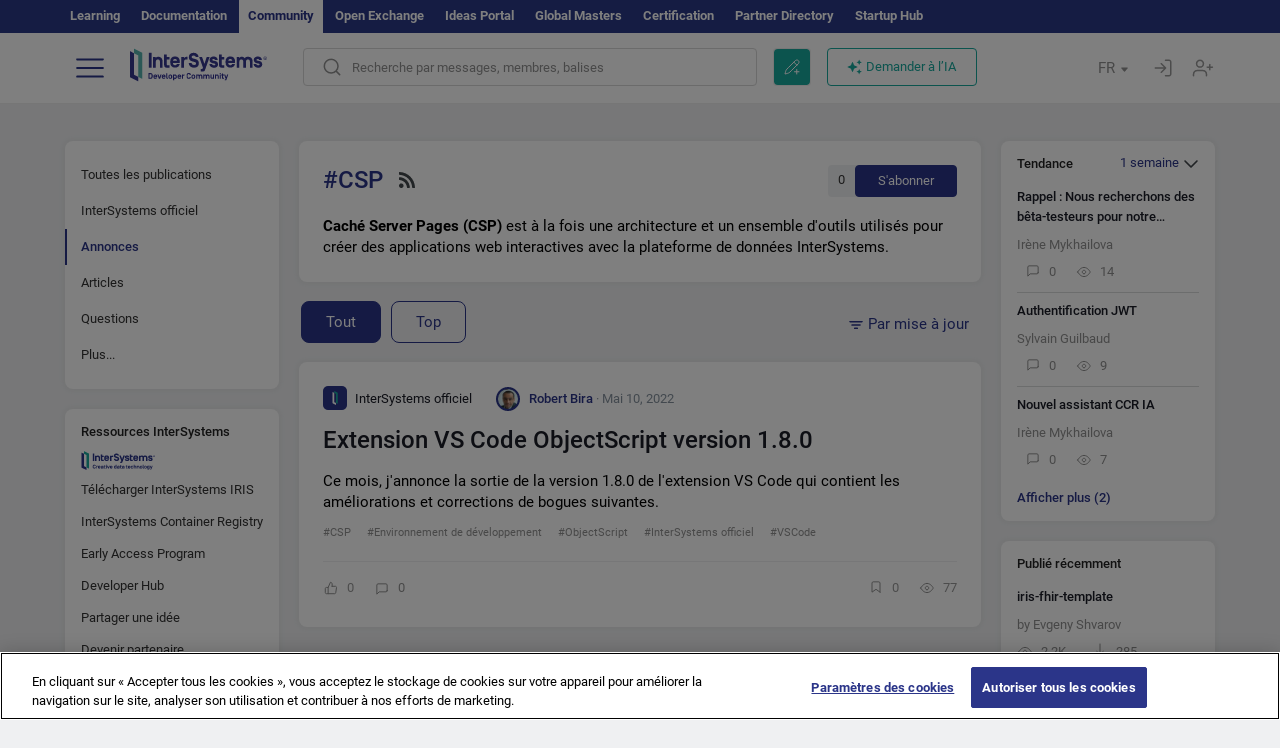

--- FILE ---
content_type: application/javascript
request_url: https://fr.community.intersystems.com/sites/default/files/advagg_js/js__qIbzzns_znQiDt4-fRGrgh8CN-Hyne1mhhuYhnZgHdE__ws-vmMnPx__q9_qJXiQt4nM7OShFcl52NzUmJQVYCGc__sbF5VFU2_SNfr4UarilJDftrPHLcBO1S02V0-_sQRl8.js
body_size: 6382
content:
jQuery(document).ready(function ($) {

	$ = jQuery;
	
	$.fn.IntsysInitAnimatedImagesOnAjax = function (force_update) { IntsysInitAnimatedImages(force_update); }
	
	function IntsysInitAnimatedImages(force_update)
	{
		$(".intsys_image_animated").on("error",function() {
			$(this).addClass("intsys_image_error");
			$(this).closest('.intsys_image_wrapper').addClass("intsys_image_wrapper_error");
		});	

		//console.log("IntsysInitAnimatedImages("+force_update+")");

		$(".intsys_image_animated").each(function(index) {

			if(!$(this).parent().hasClass("intsys_image_wrapper") && ($(this).width() > 30 || force_update))
			{	
				var html = '<div class="intsys_image_wrapper">'+$(this)[0].outerHTML+'<div class="intsys_image_animated_button" /></div>';
				$(this).replaceWith(html);
			}
			/* style="width:'+$(this).width()+'px;height:'+$(this).height()+'px;" */
		});
	}
	
	function waitAndCheckImageLoad(image)
	{
	  /*	
		image
			.load(function() { image.removeClass("intsys_image_error"); image.closest('.intsys_image_wrapper').removeClass("intsys_image_wrapper_error"); })
			.error(function() { image.addClass("intsys_image_error"); image.closest('.intsys_image_wrapper').addClass("intsys_image_wrapper_error"); });
	  */		
		
	  if(image.width() <= 30)
	  {
		image.addClass("intsys_image_error");
		image.closest('.intsys_image_wrapper').addClass("intsys_image_wrapper_error");
	  }
	  else if(image.width() > 30)
	  {	  
		image.removeClass("intsys_image_error");
		image.closest('.intsys_image_wrapper').removeClass("intsys_image_wrapper_error");
	  }
	}
	
	IntsysInitAnimatedImages(false);

	$('body').on({'DOMNodeInserted' : function()
    {
      var image = $(this).find(".intsys_image_animated");
  	  setTimeout(function() { waitAndCheckImageLoad(image) }, 2000);
    } },
    '.intsys_image_wrapper'
    );

	$("body").on("click",".intsys_image_animated",function(event)
	{
		var button = $(this).parent().find(".intsys_image_animated_button");

		var src = $(this).attr('src');
		var curr_filename = src.split('/').pop();
		var original_src = $(this).attr('data-original');
		var preview_src = $(this).attr('data-preview');

		if(!button.hasClass("intsys_image_play"))
		{
			src = src.replace(curr_filename,original_src);
			$(this).attr('src',src);
			button.addClass("intsys_image_play");
		}
		else
		{
			src = src.replace(curr_filename,preview_src);
			$(this).attr('src',src);
			button.removeClass("intsys_image_play");
		}
		// for TEST START
		//var src = $(".intsys_image_animated").attr('src');
		//src = src.replace('https://community.intersystems.com','');
		//$(".intsys_image_animated").attr('src',src);
		// for TEST END 
		event.stopPropagation();
		event.preventDefault();
	});
	
});	
;/*})'"*/
;/*})'"*/
Drupal.locale = { 'pluralFormula': function ($n) { return Number(($n>1)); }, 'strings': {"":{"An AJAX HTTP error occurred.":"Une erreur HTTP AJAX s\u0027est produite.","HTTP Result Code: !status":"Code de r\u00e9sultat HTTP\u00a0: !status","An AJAX HTTP request terminated abnormally.":"Une requ\u00eate HTTP AJAX s\u0027est termin\u00e9e anormalement.","Debugging information follows.":"Informations de d\u00e9bogage ci-dessous.","Path: !uri":"Chemin d\u0027acc\u00e8s\u00a0: !uri","StatusText: !statusText":"Texte de statut\u00a0: !statusText","ResponseText: !responseText":"Texte de r\u00e9ponse\u00a0: !responseText","ReadyState: !readyState":"Mode pr\u00eat\u00a0: !readyState","CustomMessage: !customMessage":"Message personnalis\u00e9\u00a0: !customMessage","Please wait...":"Veuillez patienter...","The response failed verification so will not be processed.":"La r\u00e9ponse a \u00e9chou\u00e9 \u00e0 la v\u00e9rification et ne sera donc pas trait\u00e9e.","The callback URL is not local and not trusted: !url":"L\u0027URL de rappel n\u0027est pas locale et n\u0027est pas fiable\u00a0: !url","File browsing is disabled in directory %dir.":"L\u0027exploration des fichiers est d\u00e9sactiv\u00e9e dans le r\u00e9pertoire %dir.","Upload":"T\u00e9l\u00e9charger","You can not perform this operation.":"Vous ne pouvez pas effectuer cette op\u00e9ration.","Do you want to refresh the current directory?":"Voulez-vous actualiser le r\u00e9pertoire actuel\u00a0?","Only files with the following extensions are allowed: %files-allowed.":"Seuls les fichiers se terminant par les extensions suivantes sont autoris\u00e9s\u00a0: %files-allowed.","Delete selected files?":"Supprimer les fichiers s\u00e9lectionn\u00e9s\u00a0?","Please select a thumbnail.":"Veuillez s\u00e9lectionner une vignette.","Please specify dimensions within the allowed range that is from 1x1 to @dimensions.":"Veuillez indiquer les dimensions dans la fourchette autoris\u00e9e, c\u0027est-\u00e0-dire de 1x1 \u00e0 @dimensions.","Please select a file.":"Veuillez s\u00e9lectionner un fichier.","Log messages":"Messages du journal","%filename is not an image.":"%filename n\u0027est pas une image.","You must select at least %num files.":"Vous devez s\u00e9lectionner au moins %num\u00a0fichiers.","You are not allowed to operate on more than %num files.":"Vous n\u0027\u00eates pas autoris\u00e9 \u00e0 op\u00e9rer sur plus de %num fichiers.","Close":"Fermer","This permission is inherited from the authenticated user role.":"Cette autorisation est h\u00e9rit\u00e9e du r\u00f4le de l\u0027utilisateur authentifi\u00e9.","Autopager jQuery plugin is not loaded.":"Le plug-in jQuery AutoPager n\u0027est pas charg\u00e9.","Requires a title":"N\u00e9cessite un titre","Don\u0027t display post information":"Ne pas afficher les informations relatives \u00e0 la publication","@number comments per page":"@number commentaires par page","@label: @value":"@label\u00a0: @value","Using defaults":"Utilisation des param\u00e8tres par d\u00e9faut","The selected file %filename cannot be uploaded. Only files with the following extensions are allowed: %extensions.":"Le fichier s\u00e9lectionn\u00e9 %filename ne peut pas \u00eatre transf\u00e9r\u00e9. Seuls les fichiers avec les extensions suivantes sont autoris\u00e9s\u00a0: %extensions.","This field is required.":"Ce champ est obligatoire.","Jan":"Jan","Feb":"F\u00e9v","Mar":"Mars","Apr":"Avr","May":"Mai","Jun":"Juin","Jul":"Juil","Aug":"Ao\u00fbt","Sep":"Sept","Oct":"Oct","Nov":"Nov","Dec":"D\u00e9c","Sunday":"Dimanche","Monday":"Lundi","Tuesday":"Mardi","Wednesday":"Mercredi","Thursday":"Jeudi","Friday":"Vendredi","Saturday":"Samedi","Sun":"Dim","Mon":"Lun","Tue":"Mar","Wed":"Merc","Thu":"Jeu","Fri":"Ven","Sat":"Sam","All":"Tout","New":"Nouveau","Modules installed within the last week.":"Modules install\u00e9s au cours de la derni\u00e8re semaine.","No modules added within the last week.":"Aucun module ajout\u00e9 au cours de la derni\u00e8re semaine.","Recent":"R\u00e9cent","Modules enabled\/disabled within the last week.":"Modules activ\u00e9s\/d\u00e9sactiv\u00e9s au cours de la derni\u00e8re semaine.","No modules were enabled or disabled within the last week.":"Aucun module n\u0027a \u00e9t\u00e9 activ\u00e9 ou d\u00e9sactiv\u00e9 au cours de la derni\u00e8re semaine.","@enabled of @total":"@enabled sur @total","Insert file":"Ins\u00e9rer un fichier","Search":"Recherche","All unsaved changed has been reseted!":"Toutes les modifications non enregistr\u00e9es ont \u00e9t\u00e9 remises \u00e0 z\u00e9ro\u00a0!","Saved config sucessfully!":"La configuration a \u00e9t\u00e9 enregistr\u00e9e avec succ\u00e8s\u00a0!","Remove this block":"Supprimer ce bloc","Hide":"Masquer","Show":"Afficher","Node expiration: settings are overriden":"Expiration du n\u0153ud\u00a0: les param\u00e8tres sont remplac\u00e9s","Node expiration: default settings":"Expiration du n\u0153ud\u00a0: param\u00e8tres par d\u00e9faut","Comment expiration: settings are overriden":"Expiration des commentaires\u00a0: les param\u00e8tres sont remplac\u00e9s","Comment expiration: default settings":"Expiration des commentaires\u00a0: param\u00e8tres par d\u00e9faut","0 sec":"0 sec","AdvAgg Bypass Cookie Removed":"Suppression du cookie de contournement AdvAgg","AdvAgg Bypass Cookie Set for @time.":"Cookie de contournement AdvAgg d\u00e9fini pour @time.","1 year":"1 an","@count years":"@count ans","1 month":"1 mois","@count months":"@count mois","1 week":"1 semaine","@count weeks":"@count semaines","1 day":"1 jour","@count days":"@count jours","1 hour":"1 heure","@count hours":"@count heures","1 min":"1 min","@count min":"@count min","1 sec":"1 sec","@count sec":"@count sec","Autocomplete popup":"Compl\u00e9ter automatiquement la popup","Searching for matches...":"Recherche de correspondances...","(active tab)":"(onglet actif)","Also allow !name role to !permission?":"Autoriser \u00e9galement le r\u00f4le !name \u00e0 !permission\u00a0?","You can not upload files of type .@file_ext":"Vous ne pouvez pas t\u00e9l\u00e9charger des fichiers de type .@file_ext","Server response came not in JSON format: @response":"La r\u00e9ponse du serveur n\u0027est pas au format JSON\u00a0: @r\u00e9ponse","Upload error: @message":"Erreur de t\u00e9l\u00e9chargement\u00a0: @message","Upload file":"Inserer une image","Your browser not support HTML5 File API":"Votre navigateur ne prend pas en charge l\u0027API de fichier HTML5","Content can only be inserted into CKEditor in the WYSIWYG mode.":"Le contenu ne peut \u00eatre ins\u00e9r\u00e9 dans CKEditor qu\u0027en mode WYSIWYG.","Inclusion: @value":"Inclusion\u00a0: @value","Priority: @value":"Priorit\u00e9\u00a0: @value","Edit":"Modifier","Customize dashboard":"Personnaliser le tableau de bord","Received an invalid response from the server.":"R\u00e9ception d\u0027une r\u00e9ponse non valide du serveur.","No flags":"Aucun marqueur","All paths":"Tous les chemins","All paths except listed paths":"Tous les chemins sauf les chemins list\u00e9s","No paths":"Aucun chemin d\u0027acc\u00e8s","Only listed paths":"Uniquement les chemins d\u0027acc\u00e8s r\u00e9pertori\u00e9s","All roles":"Tous les r\u00f4les","All roles except selected roles":"Tous les r\u00f4les sauf les r\u00f4les s\u00e9lectionn\u00e9s","No roles":"Aucun r\u00f4le","Only selected roles":"Uniquement les r\u00f4les s\u00e9lectionn\u00e9s","All statuses":"Tous les statuts","All statuses except listed statuses":"Tous les statuts, sauf les statuts list\u00e9s","No statuses":"Aucun statut","Only listed statuses":"Uniquement les statuts list\u00e9s","Select All":"Tout s\u00e9lectionner","Select None":"Ne rien s\u00e9lectionner","No nodes in this queue.":"Aucun noeud dans cette file d\u0027attente.","Automatic alias":"Alias automatique","Alias: @alias":"Alias\u00a0: @alias","No alias":"Aucun alias","Not restricted":"Non restreint","Restricted to certain pages":"Limit\u00e9 \u00e0 certaines pages","Not customizable":"Non personnalisable","The changes to these blocks will not be saved until the \u003Cem\u003ESave blocks\u003C\/em\u003E button is clicked.":"Les modifications apport\u00e9es \u00e0 ces blocs ne seront pas enregistr\u00e9es avant que le bouton \u003Cem\u003EEnregistrer les blocs\u003C\/em\u003E ne soit activ\u00e9.","The block cannot be placed in this region.":"Le bloc ne peut pas \u00eatre plac\u00e9 dans cette r\u00e9gion.","Loading token browser...":"Chargement dans le navigateur s\u00e9curis\u00e9 par jeton...","Available tokens":"Jetons disponibles","Insert this token into your form":"Ins\u00e9rer ce jeton dans votre formulaire","First click a text field to insert your tokens into.":"Cliquez d\u0027abord sur un champ de texte pour y ins\u00e9rer vos jetons.","New revision":"Nouvelle r\u00e9vision","No revision":"Aucune r\u00e9vision","By @name on @date":"Par @name le @date","By @name":"Par @name","Enabled":"Activ\u00e9","Select all rows in this table":"S\u00e9lectionner toutes les lignes du tableau","Deselect all rows in this table":"D\u00e9s\u00e9lectionner toutes les lignes du tableau","Deselect all":"Tout d\u00e9selectionner","Select all":"Tout s\u00e9lectionner","Re-order rows by numerical weight instead of dragging.":"R\u00e9organisez les rang\u00e9es par poids num\u00e9rique au lieu de les faire glisser.","Show row weights":"Afficher le poids des lignes","Hide row weights":"Masquer le poids des lignes","Drag to re-order":"Faites glisser pour r\u00e9organiser","Changes made in this table will not be saved until the form is submitted.":"Les modifications apport\u00e9es dans ce tableau ne seront pas enregistr\u00e9es avant la soumission du formulaire.","Not in menu":"Pas dans le menu","An error occurred":"Une erreur s\u0027est produite","No redirects":"Aucune redirection","1 enabled redirect":"1 redirection activ\u00e9e","@count enabled redirects":"@count redirections activ\u00e9es","1 disabled redirect":"1 redirection d\u00e9sactiv\u00e9e","@count disabled redirects":"@count redirections d\u00e9sactiv\u00e9es","Hide summary":"Masquer le r\u00e9sum\u00e9","Edit summary":"Modifier le r\u00e9sum\u00e9","Remove group":"Supprimer le groupe","Apply (all displays)":"Appliquer (tous les affichages)","Revert to default":"R\u00e9tablir les valeurs par d\u00e9faut","Apply (this display)":"Appliquer (cet affichage)","Job Opportunity":"Offres d\u0027emploi","Other":"Autre","Status message":"Message de statut","Restore":"Restaurer","No results found":"Aucun r\u00e9sultat trouv\u00e9","Next":"Suivant","OK":"OK","Prev":"Pr\u00e9c.","January":"Janvier","February":"F\u00e9vrier","March":"Mars","April":"Avril","June":"Juin","July":"Juillet","August":"Ao\u00fbt","September":"Septembre","October":"Octobre","November":"Novembre","December":"D\u00e9cembre","Sources":"Sources","Today":"Aujourd\u0027hui","Su":"Dim","Mo":"Lun","Tu":"Mar","We":"Merc","Th":"Jeu","Fr":"Ve","Sa":"Sam","Translatable":"Traduisible","Not translatable":"Non traduisible","Restricted to certain languages":"Limit\u00e9 \u00e0 certaines langues","Copy":"Copier","Loading...":"Chargement...","Are you sure you want to do this?":"Voulez-vous vraiment effectuer cette action\u00a0?","The recipient field has been updated. You may now send your message.":"Le champ du destinataire a \u00e9t\u00e9 mis \u00e0 jour. Vous pouvez maintenant envoyer votre message.","@count year from now":"Dans @count an","@count years from now":"Dans @count ans","Anchors":"Ancres","Popovers":"Popups de type Pop-Over","Tooltips":"Info-bulles","Add reply":"Ajouter une r\u00e9ponse","Copied":"Copi\u00e9","Notice":"Remarque","This form was autosaved on ":"Ce formulaire a \u00e9t\u00e9 sauvegard\u00e9 automatiquement le ","Back":"Retour","Community Moderator":"Mod\u00e9rateur de la communaut\u00e9","Enable for a more step-by-step approach to creating a post.":"Activez pour une approche plus pas-\u00e0-pas de la cr\u00e9ation d\u0027une publication.","Take a short tour of Developer Community to get the most out of it.":"Faites un petit tour dans la communaut\u00e9 des d\u00e9veloppeurs pour en tirer le meilleur parti.","Here find all the posts by Community members sorted by the latest update.":"Vous trouverez ici tous les messages publi\u00e9s par les membres de la Communaut\u00e9, class\u00e9s par ordre de mise \u00e0 jour.","Here find the posts by authors and tags you follow.":"Vous y trouverez les publications des auteurs et des \u00e9tiquettes que vous suivez.","Here find the most interesting posts as decided by Community members.":"Vous trouverez ici les publications les plus int\u00e9ressantes, telles qu\u0027elles ont \u00e9t\u00e9 d\u00e9cid\u00e9es par les membres de la Communaut\u00e9.","Bookmark a post you find interesting - it will be available in your profile.":"Ajoutez \u00e0 vos favoris une publication que vous trouvez int\u00e9ressante ; elle sera disponible dans votre profil.","You can filter your feed by types of posts (all posts, official posts, announcements, articles, etc).":"Vous pouvez filtrer votre fil d\u0027actualit\u00e9 par types de publications (toutes les publications, publications officielles, annonces, articles, etc).","Want to share your knowledge or ask a question? Write a new post!":"Vous souhaitez partager vos connaissances ou poser une question ? \u00c9crivez une nouvelle publication !","This is your profile where you can manage your settings, bookmarks, drafts, fill in info about yourself and view statistics of your posts.":"Voici votre profil, o\u00f9 vous pouvez g\u00e9rer vos param\u00e8tres, vos favoris, vos brouillons, fournir des informations sur vous-m\u00eame et consulter les statistiques de vos publications.","Start here":"Commencez ici","Skip":"Ignorer","Finish":"Finition","Enter tags":"Entrer des balises","InterSystems Employee":"Employ\u00e9 d\u0027InterSystems","Community Team":"\u00c9quipe communautaire","Auto tags":"Balises automatiques","Reload Captcha":"Recharger le Captcha","Link copied":"Lien copi\u00e9","Share chat":"Partager le chat","Switch off the chat":"D\u00e9sactiver le chat","Switch on the chat":"Activer le chat","Switch off DC AI":"D\u00e9sactiver l\u0027IA CD","Switch on DC AI":"Activer l\u0027IA CD","Close sidebar":"Fermer la barre lat\u00e9rale","Open sidebar":"Ouvrir la barre lat\u00e9rale","Focus mode":"Mode de concentration","Exit focus mode":"Quitter le mode de concentration","Sorry, but the response time is taking more than 2 minutes. Perhaps your network is too slow. The response is interrupted here.":"D\u00e9sol\u00e9, mais le temps de r\u00e9ponse d\u00e9passe 2 minutes. Votre r\u00e9seau est peut-\u00eatre trop lent. La r\u00e9ponse est interrompue ici.","A network error occurred. The server returned an HTTP response":"Une erreur r\u00e9seau s\u2019est produite. Le serveur a renvoy\u00e9 une r\u00e9ponse HTTP"}} };
;/*})'"*/
;/*})'"*/
(function(Drupal, $) {
  "use strict";

  $.authcache_cookie = function(name, value, lifetime) {
    lifetime = (typeof lifetime === 'undefined') ? Drupal.settings.authcache.cl : lifetime;
    $.cookie(name, value, $.extend(Drupal.settings.authcache.cp, {expires: lifetime}));
  };
}(Drupal, jQuery));

;/*})'"*/
;/*})'"*/
